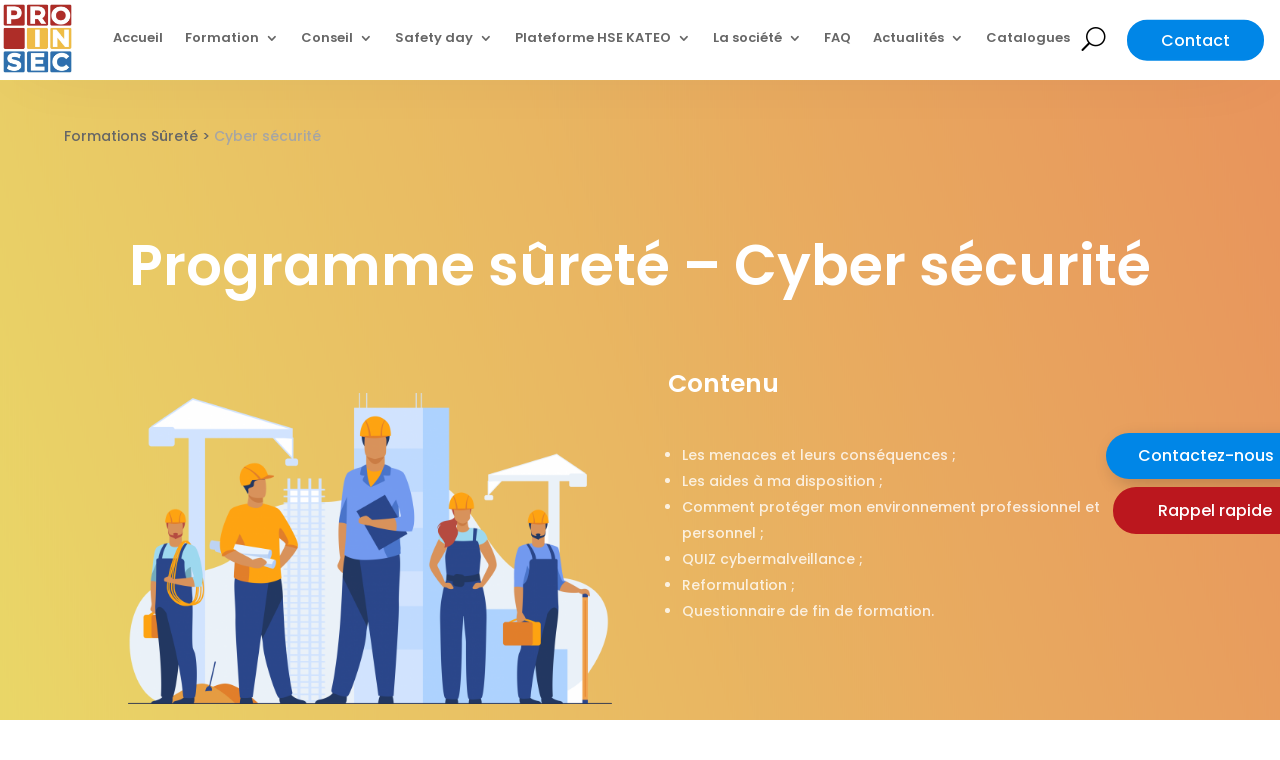

--- FILE ---
content_type: text/html; charset=utf-8
request_url: https://www.google.com/recaptcha/api2/anchor?ar=1&k=6LdnOc0kAAAAAIMPjtbFFQ_uBwH985xAox67uEOu&co=aHR0cHM6Ly93d3cucHJvaW5zZWMuY29tOjQ0Mw..&hl=en&v=PoyoqOPhxBO7pBk68S4YbpHZ&size=invisible&anchor-ms=20000&execute-ms=30000&cb=wv2gsk6nx9fc
body_size: 48919
content:
<!DOCTYPE HTML><html dir="ltr" lang="en"><head><meta http-equiv="Content-Type" content="text/html; charset=UTF-8">
<meta http-equiv="X-UA-Compatible" content="IE=edge">
<title>reCAPTCHA</title>
<style type="text/css">
/* cyrillic-ext */
@font-face {
  font-family: 'Roboto';
  font-style: normal;
  font-weight: 400;
  font-stretch: 100%;
  src: url(//fonts.gstatic.com/s/roboto/v48/KFO7CnqEu92Fr1ME7kSn66aGLdTylUAMa3GUBHMdazTgWw.woff2) format('woff2');
  unicode-range: U+0460-052F, U+1C80-1C8A, U+20B4, U+2DE0-2DFF, U+A640-A69F, U+FE2E-FE2F;
}
/* cyrillic */
@font-face {
  font-family: 'Roboto';
  font-style: normal;
  font-weight: 400;
  font-stretch: 100%;
  src: url(//fonts.gstatic.com/s/roboto/v48/KFO7CnqEu92Fr1ME7kSn66aGLdTylUAMa3iUBHMdazTgWw.woff2) format('woff2');
  unicode-range: U+0301, U+0400-045F, U+0490-0491, U+04B0-04B1, U+2116;
}
/* greek-ext */
@font-face {
  font-family: 'Roboto';
  font-style: normal;
  font-weight: 400;
  font-stretch: 100%;
  src: url(//fonts.gstatic.com/s/roboto/v48/KFO7CnqEu92Fr1ME7kSn66aGLdTylUAMa3CUBHMdazTgWw.woff2) format('woff2');
  unicode-range: U+1F00-1FFF;
}
/* greek */
@font-face {
  font-family: 'Roboto';
  font-style: normal;
  font-weight: 400;
  font-stretch: 100%;
  src: url(//fonts.gstatic.com/s/roboto/v48/KFO7CnqEu92Fr1ME7kSn66aGLdTylUAMa3-UBHMdazTgWw.woff2) format('woff2');
  unicode-range: U+0370-0377, U+037A-037F, U+0384-038A, U+038C, U+038E-03A1, U+03A3-03FF;
}
/* math */
@font-face {
  font-family: 'Roboto';
  font-style: normal;
  font-weight: 400;
  font-stretch: 100%;
  src: url(//fonts.gstatic.com/s/roboto/v48/KFO7CnqEu92Fr1ME7kSn66aGLdTylUAMawCUBHMdazTgWw.woff2) format('woff2');
  unicode-range: U+0302-0303, U+0305, U+0307-0308, U+0310, U+0312, U+0315, U+031A, U+0326-0327, U+032C, U+032F-0330, U+0332-0333, U+0338, U+033A, U+0346, U+034D, U+0391-03A1, U+03A3-03A9, U+03B1-03C9, U+03D1, U+03D5-03D6, U+03F0-03F1, U+03F4-03F5, U+2016-2017, U+2034-2038, U+203C, U+2040, U+2043, U+2047, U+2050, U+2057, U+205F, U+2070-2071, U+2074-208E, U+2090-209C, U+20D0-20DC, U+20E1, U+20E5-20EF, U+2100-2112, U+2114-2115, U+2117-2121, U+2123-214F, U+2190, U+2192, U+2194-21AE, U+21B0-21E5, U+21F1-21F2, U+21F4-2211, U+2213-2214, U+2216-22FF, U+2308-230B, U+2310, U+2319, U+231C-2321, U+2336-237A, U+237C, U+2395, U+239B-23B7, U+23D0, U+23DC-23E1, U+2474-2475, U+25AF, U+25B3, U+25B7, U+25BD, U+25C1, U+25CA, U+25CC, U+25FB, U+266D-266F, U+27C0-27FF, U+2900-2AFF, U+2B0E-2B11, U+2B30-2B4C, U+2BFE, U+3030, U+FF5B, U+FF5D, U+1D400-1D7FF, U+1EE00-1EEFF;
}
/* symbols */
@font-face {
  font-family: 'Roboto';
  font-style: normal;
  font-weight: 400;
  font-stretch: 100%;
  src: url(//fonts.gstatic.com/s/roboto/v48/KFO7CnqEu92Fr1ME7kSn66aGLdTylUAMaxKUBHMdazTgWw.woff2) format('woff2');
  unicode-range: U+0001-000C, U+000E-001F, U+007F-009F, U+20DD-20E0, U+20E2-20E4, U+2150-218F, U+2190, U+2192, U+2194-2199, U+21AF, U+21E6-21F0, U+21F3, U+2218-2219, U+2299, U+22C4-22C6, U+2300-243F, U+2440-244A, U+2460-24FF, U+25A0-27BF, U+2800-28FF, U+2921-2922, U+2981, U+29BF, U+29EB, U+2B00-2BFF, U+4DC0-4DFF, U+FFF9-FFFB, U+10140-1018E, U+10190-1019C, U+101A0, U+101D0-101FD, U+102E0-102FB, U+10E60-10E7E, U+1D2C0-1D2D3, U+1D2E0-1D37F, U+1F000-1F0FF, U+1F100-1F1AD, U+1F1E6-1F1FF, U+1F30D-1F30F, U+1F315, U+1F31C, U+1F31E, U+1F320-1F32C, U+1F336, U+1F378, U+1F37D, U+1F382, U+1F393-1F39F, U+1F3A7-1F3A8, U+1F3AC-1F3AF, U+1F3C2, U+1F3C4-1F3C6, U+1F3CA-1F3CE, U+1F3D4-1F3E0, U+1F3ED, U+1F3F1-1F3F3, U+1F3F5-1F3F7, U+1F408, U+1F415, U+1F41F, U+1F426, U+1F43F, U+1F441-1F442, U+1F444, U+1F446-1F449, U+1F44C-1F44E, U+1F453, U+1F46A, U+1F47D, U+1F4A3, U+1F4B0, U+1F4B3, U+1F4B9, U+1F4BB, U+1F4BF, U+1F4C8-1F4CB, U+1F4D6, U+1F4DA, U+1F4DF, U+1F4E3-1F4E6, U+1F4EA-1F4ED, U+1F4F7, U+1F4F9-1F4FB, U+1F4FD-1F4FE, U+1F503, U+1F507-1F50B, U+1F50D, U+1F512-1F513, U+1F53E-1F54A, U+1F54F-1F5FA, U+1F610, U+1F650-1F67F, U+1F687, U+1F68D, U+1F691, U+1F694, U+1F698, U+1F6AD, U+1F6B2, U+1F6B9-1F6BA, U+1F6BC, U+1F6C6-1F6CF, U+1F6D3-1F6D7, U+1F6E0-1F6EA, U+1F6F0-1F6F3, U+1F6F7-1F6FC, U+1F700-1F7FF, U+1F800-1F80B, U+1F810-1F847, U+1F850-1F859, U+1F860-1F887, U+1F890-1F8AD, U+1F8B0-1F8BB, U+1F8C0-1F8C1, U+1F900-1F90B, U+1F93B, U+1F946, U+1F984, U+1F996, U+1F9E9, U+1FA00-1FA6F, U+1FA70-1FA7C, U+1FA80-1FA89, U+1FA8F-1FAC6, U+1FACE-1FADC, U+1FADF-1FAE9, U+1FAF0-1FAF8, U+1FB00-1FBFF;
}
/* vietnamese */
@font-face {
  font-family: 'Roboto';
  font-style: normal;
  font-weight: 400;
  font-stretch: 100%;
  src: url(//fonts.gstatic.com/s/roboto/v48/KFO7CnqEu92Fr1ME7kSn66aGLdTylUAMa3OUBHMdazTgWw.woff2) format('woff2');
  unicode-range: U+0102-0103, U+0110-0111, U+0128-0129, U+0168-0169, U+01A0-01A1, U+01AF-01B0, U+0300-0301, U+0303-0304, U+0308-0309, U+0323, U+0329, U+1EA0-1EF9, U+20AB;
}
/* latin-ext */
@font-face {
  font-family: 'Roboto';
  font-style: normal;
  font-weight: 400;
  font-stretch: 100%;
  src: url(//fonts.gstatic.com/s/roboto/v48/KFO7CnqEu92Fr1ME7kSn66aGLdTylUAMa3KUBHMdazTgWw.woff2) format('woff2');
  unicode-range: U+0100-02BA, U+02BD-02C5, U+02C7-02CC, U+02CE-02D7, U+02DD-02FF, U+0304, U+0308, U+0329, U+1D00-1DBF, U+1E00-1E9F, U+1EF2-1EFF, U+2020, U+20A0-20AB, U+20AD-20C0, U+2113, U+2C60-2C7F, U+A720-A7FF;
}
/* latin */
@font-face {
  font-family: 'Roboto';
  font-style: normal;
  font-weight: 400;
  font-stretch: 100%;
  src: url(//fonts.gstatic.com/s/roboto/v48/KFO7CnqEu92Fr1ME7kSn66aGLdTylUAMa3yUBHMdazQ.woff2) format('woff2');
  unicode-range: U+0000-00FF, U+0131, U+0152-0153, U+02BB-02BC, U+02C6, U+02DA, U+02DC, U+0304, U+0308, U+0329, U+2000-206F, U+20AC, U+2122, U+2191, U+2193, U+2212, U+2215, U+FEFF, U+FFFD;
}
/* cyrillic-ext */
@font-face {
  font-family: 'Roboto';
  font-style: normal;
  font-weight: 500;
  font-stretch: 100%;
  src: url(//fonts.gstatic.com/s/roboto/v48/KFO7CnqEu92Fr1ME7kSn66aGLdTylUAMa3GUBHMdazTgWw.woff2) format('woff2');
  unicode-range: U+0460-052F, U+1C80-1C8A, U+20B4, U+2DE0-2DFF, U+A640-A69F, U+FE2E-FE2F;
}
/* cyrillic */
@font-face {
  font-family: 'Roboto';
  font-style: normal;
  font-weight: 500;
  font-stretch: 100%;
  src: url(//fonts.gstatic.com/s/roboto/v48/KFO7CnqEu92Fr1ME7kSn66aGLdTylUAMa3iUBHMdazTgWw.woff2) format('woff2');
  unicode-range: U+0301, U+0400-045F, U+0490-0491, U+04B0-04B1, U+2116;
}
/* greek-ext */
@font-face {
  font-family: 'Roboto';
  font-style: normal;
  font-weight: 500;
  font-stretch: 100%;
  src: url(//fonts.gstatic.com/s/roboto/v48/KFO7CnqEu92Fr1ME7kSn66aGLdTylUAMa3CUBHMdazTgWw.woff2) format('woff2');
  unicode-range: U+1F00-1FFF;
}
/* greek */
@font-face {
  font-family: 'Roboto';
  font-style: normal;
  font-weight: 500;
  font-stretch: 100%;
  src: url(//fonts.gstatic.com/s/roboto/v48/KFO7CnqEu92Fr1ME7kSn66aGLdTylUAMa3-UBHMdazTgWw.woff2) format('woff2');
  unicode-range: U+0370-0377, U+037A-037F, U+0384-038A, U+038C, U+038E-03A1, U+03A3-03FF;
}
/* math */
@font-face {
  font-family: 'Roboto';
  font-style: normal;
  font-weight: 500;
  font-stretch: 100%;
  src: url(//fonts.gstatic.com/s/roboto/v48/KFO7CnqEu92Fr1ME7kSn66aGLdTylUAMawCUBHMdazTgWw.woff2) format('woff2');
  unicode-range: U+0302-0303, U+0305, U+0307-0308, U+0310, U+0312, U+0315, U+031A, U+0326-0327, U+032C, U+032F-0330, U+0332-0333, U+0338, U+033A, U+0346, U+034D, U+0391-03A1, U+03A3-03A9, U+03B1-03C9, U+03D1, U+03D5-03D6, U+03F0-03F1, U+03F4-03F5, U+2016-2017, U+2034-2038, U+203C, U+2040, U+2043, U+2047, U+2050, U+2057, U+205F, U+2070-2071, U+2074-208E, U+2090-209C, U+20D0-20DC, U+20E1, U+20E5-20EF, U+2100-2112, U+2114-2115, U+2117-2121, U+2123-214F, U+2190, U+2192, U+2194-21AE, U+21B0-21E5, U+21F1-21F2, U+21F4-2211, U+2213-2214, U+2216-22FF, U+2308-230B, U+2310, U+2319, U+231C-2321, U+2336-237A, U+237C, U+2395, U+239B-23B7, U+23D0, U+23DC-23E1, U+2474-2475, U+25AF, U+25B3, U+25B7, U+25BD, U+25C1, U+25CA, U+25CC, U+25FB, U+266D-266F, U+27C0-27FF, U+2900-2AFF, U+2B0E-2B11, U+2B30-2B4C, U+2BFE, U+3030, U+FF5B, U+FF5D, U+1D400-1D7FF, U+1EE00-1EEFF;
}
/* symbols */
@font-face {
  font-family: 'Roboto';
  font-style: normal;
  font-weight: 500;
  font-stretch: 100%;
  src: url(//fonts.gstatic.com/s/roboto/v48/KFO7CnqEu92Fr1ME7kSn66aGLdTylUAMaxKUBHMdazTgWw.woff2) format('woff2');
  unicode-range: U+0001-000C, U+000E-001F, U+007F-009F, U+20DD-20E0, U+20E2-20E4, U+2150-218F, U+2190, U+2192, U+2194-2199, U+21AF, U+21E6-21F0, U+21F3, U+2218-2219, U+2299, U+22C4-22C6, U+2300-243F, U+2440-244A, U+2460-24FF, U+25A0-27BF, U+2800-28FF, U+2921-2922, U+2981, U+29BF, U+29EB, U+2B00-2BFF, U+4DC0-4DFF, U+FFF9-FFFB, U+10140-1018E, U+10190-1019C, U+101A0, U+101D0-101FD, U+102E0-102FB, U+10E60-10E7E, U+1D2C0-1D2D3, U+1D2E0-1D37F, U+1F000-1F0FF, U+1F100-1F1AD, U+1F1E6-1F1FF, U+1F30D-1F30F, U+1F315, U+1F31C, U+1F31E, U+1F320-1F32C, U+1F336, U+1F378, U+1F37D, U+1F382, U+1F393-1F39F, U+1F3A7-1F3A8, U+1F3AC-1F3AF, U+1F3C2, U+1F3C4-1F3C6, U+1F3CA-1F3CE, U+1F3D4-1F3E0, U+1F3ED, U+1F3F1-1F3F3, U+1F3F5-1F3F7, U+1F408, U+1F415, U+1F41F, U+1F426, U+1F43F, U+1F441-1F442, U+1F444, U+1F446-1F449, U+1F44C-1F44E, U+1F453, U+1F46A, U+1F47D, U+1F4A3, U+1F4B0, U+1F4B3, U+1F4B9, U+1F4BB, U+1F4BF, U+1F4C8-1F4CB, U+1F4D6, U+1F4DA, U+1F4DF, U+1F4E3-1F4E6, U+1F4EA-1F4ED, U+1F4F7, U+1F4F9-1F4FB, U+1F4FD-1F4FE, U+1F503, U+1F507-1F50B, U+1F50D, U+1F512-1F513, U+1F53E-1F54A, U+1F54F-1F5FA, U+1F610, U+1F650-1F67F, U+1F687, U+1F68D, U+1F691, U+1F694, U+1F698, U+1F6AD, U+1F6B2, U+1F6B9-1F6BA, U+1F6BC, U+1F6C6-1F6CF, U+1F6D3-1F6D7, U+1F6E0-1F6EA, U+1F6F0-1F6F3, U+1F6F7-1F6FC, U+1F700-1F7FF, U+1F800-1F80B, U+1F810-1F847, U+1F850-1F859, U+1F860-1F887, U+1F890-1F8AD, U+1F8B0-1F8BB, U+1F8C0-1F8C1, U+1F900-1F90B, U+1F93B, U+1F946, U+1F984, U+1F996, U+1F9E9, U+1FA00-1FA6F, U+1FA70-1FA7C, U+1FA80-1FA89, U+1FA8F-1FAC6, U+1FACE-1FADC, U+1FADF-1FAE9, U+1FAF0-1FAF8, U+1FB00-1FBFF;
}
/* vietnamese */
@font-face {
  font-family: 'Roboto';
  font-style: normal;
  font-weight: 500;
  font-stretch: 100%;
  src: url(//fonts.gstatic.com/s/roboto/v48/KFO7CnqEu92Fr1ME7kSn66aGLdTylUAMa3OUBHMdazTgWw.woff2) format('woff2');
  unicode-range: U+0102-0103, U+0110-0111, U+0128-0129, U+0168-0169, U+01A0-01A1, U+01AF-01B0, U+0300-0301, U+0303-0304, U+0308-0309, U+0323, U+0329, U+1EA0-1EF9, U+20AB;
}
/* latin-ext */
@font-face {
  font-family: 'Roboto';
  font-style: normal;
  font-weight: 500;
  font-stretch: 100%;
  src: url(//fonts.gstatic.com/s/roboto/v48/KFO7CnqEu92Fr1ME7kSn66aGLdTylUAMa3KUBHMdazTgWw.woff2) format('woff2');
  unicode-range: U+0100-02BA, U+02BD-02C5, U+02C7-02CC, U+02CE-02D7, U+02DD-02FF, U+0304, U+0308, U+0329, U+1D00-1DBF, U+1E00-1E9F, U+1EF2-1EFF, U+2020, U+20A0-20AB, U+20AD-20C0, U+2113, U+2C60-2C7F, U+A720-A7FF;
}
/* latin */
@font-face {
  font-family: 'Roboto';
  font-style: normal;
  font-weight: 500;
  font-stretch: 100%;
  src: url(//fonts.gstatic.com/s/roboto/v48/KFO7CnqEu92Fr1ME7kSn66aGLdTylUAMa3yUBHMdazQ.woff2) format('woff2');
  unicode-range: U+0000-00FF, U+0131, U+0152-0153, U+02BB-02BC, U+02C6, U+02DA, U+02DC, U+0304, U+0308, U+0329, U+2000-206F, U+20AC, U+2122, U+2191, U+2193, U+2212, U+2215, U+FEFF, U+FFFD;
}
/* cyrillic-ext */
@font-face {
  font-family: 'Roboto';
  font-style: normal;
  font-weight: 900;
  font-stretch: 100%;
  src: url(//fonts.gstatic.com/s/roboto/v48/KFO7CnqEu92Fr1ME7kSn66aGLdTylUAMa3GUBHMdazTgWw.woff2) format('woff2');
  unicode-range: U+0460-052F, U+1C80-1C8A, U+20B4, U+2DE0-2DFF, U+A640-A69F, U+FE2E-FE2F;
}
/* cyrillic */
@font-face {
  font-family: 'Roboto';
  font-style: normal;
  font-weight: 900;
  font-stretch: 100%;
  src: url(//fonts.gstatic.com/s/roboto/v48/KFO7CnqEu92Fr1ME7kSn66aGLdTylUAMa3iUBHMdazTgWw.woff2) format('woff2');
  unicode-range: U+0301, U+0400-045F, U+0490-0491, U+04B0-04B1, U+2116;
}
/* greek-ext */
@font-face {
  font-family: 'Roboto';
  font-style: normal;
  font-weight: 900;
  font-stretch: 100%;
  src: url(//fonts.gstatic.com/s/roboto/v48/KFO7CnqEu92Fr1ME7kSn66aGLdTylUAMa3CUBHMdazTgWw.woff2) format('woff2');
  unicode-range: U+1F00-1FFF;
}
/* greek */
@font-face {
  font-family: 'Roboto';
  font-style: normal;
  font-weight: 900;
  font-stretch: 100%;
  src: url(//fonts.gstatic.com/s/roboto/v48/KFO7CnqEu92Fr1ME7kSn66aGLdTylUAMa3-UBHMdazTgWw.woff2) format('woff2');
  unicode-range: U+0370-0377, U+037A-037F, U+0384-038A, U+038C, U+038E-03A1, U+03A3-03FF;
}
/* math */
@font-face {
  font-family: 'Roboto';
  font-style: normal;
  font-weight: 900;
  font-stretch: 100%;
  src: url(//fonts.gstatic.com/s/roboto/v48/KFO7CnqEu92Fr1ME7kSn66aGLdTylUAMawCUBHMdazTgWw.woff2) format('woff2');
  unicode-range: U+0302-0303, U+0305, U+0307-0308, U+0310, U+0312, U+0315, U+031A, U+0326-0327, U+032C, U+032F-0330, U+0332-0333, U+0338, U+033A, U+0346, U+034D, U+0391-03A1, U+03A3-03A9, U+03B1-03C9, U+03D1, U+03D5-03D6, U+03F0-03F1, U+03F4-03F5, U+2016-2017, U+2034-2038, U+203C, U+2040, U+2043, U+2047, U+2050, U+2057, U+205F, U+2070-2071, U+2074-208E, U+2090-209C, U+20D0-20DC, U+20E1, U+20E5-20EF, U+2100-2112, U+2114-2115, U+2117-2121, U+2123-214F, U+2190, U+2192, U+2194-21AE, U+21B0-21E5, U+21F1-21F2, U+21F4-2211, U+2213-2214, U+2216-22FF, U+2308-230B, U+2310, U+2319, U+231C-2321, U+2336-237A, U+237C, U+2395, U+239B-23B7, U+23D0, U+23DC-23E1, U+2474-2475, U+25AF, U+25B3, U+25B7, U+25BD, U+25C1, U+25CA, U+25CC, U+25FB, U+266D-266F, U+27C0-27FF, U+2900-2AFF, U+2B0E-2B11, U+2B30-2B4C, U+2BFE, U+3030, U+FF5B, U+FF5D, U+1D400-1D7FF, U+1EE00-1EEFF;
}
/* symbols */
@font-face {
  font-family: 'Roboto';
  font-style: normal;
  font-weight: 900;
  font-stretch: 100%;
  src: url(//fonts.gstatic.com/s/roboto/v48/KFO7CnqEu92Fr1ME7kSn66aGLdTylUAMaxKUBHMdazTgWw.woff2) format('woff2');
  unicode-range: U+0001-000C, U+000E-001F, U+007F-009F, U+20DD-20E0, U+20E2-20E4, U+2150-218F, U+2190, U+2192, U+2194-2199, U+21AF, U+21E6-21F0, U+21F3, U+2218-2219, U+2299, U+22C4-22C6, U+2300-243F, U+2440-244A, U+2460-24FF, U+25A0-27BF, U+2800-28FF, U+2921-2922, U+2981, U+29BF, U+29EB, U+2B00-2BFF, U+4DC0-4DFF, U+FFF9-FFFB, U+10140-1018E, U+10190-1019C, U+101A0, U+101D0-101FD, U+102E0-102FB, U+10E60-10E7E, U+1D2C0-1D2D3, U+1D2E0-1D37F, U+1F000-1F0FF, U+1F100-1F1AD, U+1F1E6-1F1FF, U+1F30D-1F30F, U+1F315, U+1F31C, U+1F31E, U+1F320-1F32C, U+1F336, U+1F378, U+1F37D, U+1F382, U+1F393-1F39F, U+1F3A7-1F3A8, U+1F3AC-1F3AF, U+1F3C2, U+1F3C4-1F3C6, U+1F3CA-1F3CE, U+1F3D4-1F3E0, U+1F3ED, U+1F3F1-1F3F3, U+1F3F5-1F3F7, U+1F408, U+1F415, U+1F41F, U+1F426, U+1F43F, U+1F441-1F442, U+1F444, U+1F446-1F449, U+1F44C-1F44E, U+1F453, U+1F46A, U+1F47D, U+1F4A3, U+1F4B0, U+1F4B3, U+1F4B9, U+1F4BB, U+1F4BF, U+1F4C8-1F4CB, U+1F4D6, U+1F4DA, U+1F4DF, U+1F4E3-1F4E6, U+1F4EA-1F4ED, U+1F4F7, U+1F4F9-1F4FB, U+1F4FD-1F4FE, U+1F503, U+1F507-1F50B, U+1F50D, U+1F512-1F513, U+1F53E-1F54A, U+1F54F-1F5FA, U+1F610, U+1F650-1F67F, U+1F687, U+1F68D, U+1F691, U+1F694, U+1F698, U+1F6AD, U+1F6B2, U+1F6B9-1F6BA, U+1F6BC, U+1F6C6-1F6CF, U+1F6D3-1F6D7, U+1F6E0-1F6EA, U+1F6F0-1F6F3, U+1F6F7-1F6FC, U+1F700-1F7FF, U+1F800-1F80B, U+1F810-1F847, U+1F850-1F859, U+1F860-1F887, U+1F890-1F8AD, U+1F8B0-1F8BB, U+1F8C0-1F8C1, U+1F900-1F90B, U+1F93B, U+1F946, U+1F984, U+1F996, U+1F9E9, U+1FA00-1FA6F, U+1FA70-1FA7C, U+1FA80-1FA89, U+1FA8F-1FAC6, U+1FACE-1FADC, U+1FADF-1FAE9, U+1FAF0-1FAF8, U+1FB00-1FBFF;
}
/* vietnamese */
@font-face {
  font-family: 'Roboto';
  font-style: normal;
  font-weight: 900;
  font-stretch: 100%;
  src: url(//fonts.gstatic.com/s/roboto/v48/KFO7CnqEu92Fr1ME7kSn66aGLdTylUAMa3OUBHMdazTgWw.woff2) format('woff2');
  unicode-range: U+0102-0103, U+0110-0111, U+0128-0129, U+0168-0169, U+01A0-01A1, U+01AF-01B0, U+0300-0301, U+0303-0304, U+0308-0309, U+0323, U+0329, U+1EA0-1EF9, U+20AB;
}
/* latin-ext */
@font-face {
  font-family: 'Roboto';
  font-style: normal;
  font-weight: 900;
  font-stretch: 100%;
  src: url(//fonts.gstatic.com/s/roboto/v48/KFO7CnqEu92Fr1ME7kSn66aGLdTylUAMa3KUBHMdazTgWw.woff2) format('woff2');
  unicode-range: U+0100-02BA, U+02BD-02C5, U+02C7-02CC, U+02CE-02D7, U+02DD-02FF, U+0304, U+0308, U+0329, U+1D00-1DBF, U+1E00-1E9F, U+1EF2-1EFF, U+2020, U+20A0-20AB, U+20AD-20C0, U+2113, U+2C60-2C7F, U+A720-A7FF;
}
/* latin */
@font-face {
  font-family: 'Roboto';
  font-style: normal;
  font-weight: 900;
  font-stretch: 100%;
  src: url(//fonts.gstatic.com/s/roboto/v48/KFO7CnqEu92Fr1ME7kSn66aGLdTylUAMa3yUBHMdazQ.woff2) format('woff2');
  unicode-range: U+0000-00FF, U+0131, U+0152-0153, U+02BB-02BC, U+02C6, U+02DA, U+02DC, U+0304, U+0308, U+0329, U+2000-206F, U+20AC, U+2122, U+2191, U+2193, U+2212, U+2215, U+FEFF, U+FFFD;
}

</style>
<link rel="stylesheet" type="text/css" href="https://www.gstatic.com/recaptcha/releases/PoyoqOPhxBO7pBk68S4YbpHZ/styles__ltr.css">
<script nonce="6vm4NVtwtFFcRAfxr8n2Yg" type="text/javascript">window['__recaptcha_api'] = 'https://www.google.com/recaptcha/api2/';</script>
<script type="text/javascript" src="https://www.gstatic.com/recaptcha/releases/PoyoqOPhxBO7pBk68S4YbpHZ/recaptcha__en.js" nonce="6vm4NVtwtFFcRAfxr8n2Yg">
      
    </script></head>
<body><div id="rc-anchor-alert" class="rc-anchor-alert"></div>
<input type="hidden" id="recaptcha-token" value="[base64]">
<script type="text/javascript" nonce="6vm4NVtwtFFcRAfxr8n2Yg">
      recaptcha.anchor.Main.init("[\x22ainput\x22,[\x22bgdata\x22,\x22\x22,\[base64]/[base64]/MjU1Ong/[base64]/[base64]/[base64]/[base64]/[base64]/[base64]/[base64]/[base64]/[base64]/[base64]/[base64]/[base64]/[base64]/[base64]/[base64]\\u003d\x22,\[base64]\\u003d\\u003d\x22,\x22w7TDvsOEwpxJAhQ3wqvDtMOBQ2vDjcOZSMOPwpU0UMOPeVNZQzbDm8K7bsKewqfCkMOyWm/CgRjDr2nCpw1YX8OAOsOrwozDj8OKwoVewqpyXHhuCsOEwo0RMsObSwPCv8KUbkLDsx0HVGtkNVzCmMK0wpQvNjbCicKCTETDjg/ClMK0w4N1DsOBwq7Ck8KCbsONFWfDo8KMwpMFwqnCicKdw6vDgELCknITw5kFwogXw5XCi8K4wr3DocOJbcK1LsO8w4t0wqTDvsKiwpVOw6zCrSVeMsK/FcOaZWfCp8KmH1jClMO0w4cZw5Jnw4MLJ8OTZMKww4kKw5vCt3HDisKnwqrCiMO1Gwwww5IAZ8KrasKffcKUdMOqQSfCtxM4wpnDjMOJwpHCnlZoRsKDTUgFSMOVw65CwpxmO3nDhRRTw5l1w5PCmsKuw50WA8O3wqHCl8O/EVvCocKvw40Cw5xew6cOIMKkw45Xw4N/ASnDux7CvcKvw6Utw78ow53Cj8KpH8KbXz/DksOCFsOOGXrCmsKFNBDDtm9OfRPDnTvDu1kke8OFGcKJwrPDssK0b8K0wro7w4kQUmEdwqEhw5DCmMORYsKLw604wrY9AMKNwqXCjcOOwqcSHcK9w55mwp3Cn2jCtsO5w4jCocK/[base64]/wq7DonTClyxwK0nClsK6GMO8BWTDiE3DtjMXw6HCh0RPE8KAwpdoaCzDlsOKwq/DjcOAw47CkMOqW8OnAsKgX8OZQMOSwrpXfsKyezoswq/DkH/[base64]/[base64]/CnsOUw4B3ccK7BABow6dScMOYwrFmw5nCjgcJeMO2w4BdWsO/w6Azc1VPw7BFwqkywo7DucKew5fDm112w6AQw4nClxoXF8OIwrR+asKDCn7DqRvDhnw6QsOae3LCkydrHcKWesKfw67CrjLDuFEswpMzwr9/[base64]/DocOxHANeI0/ChFnCvWTCpU87EsO8RMKjQlTCqHTDlxzDg2bCi8OXUMOfworCm8OTwrBqHGPDiMKYLMKxwozCocKfK8KlRwpuYULDm8O1EMOXInAqw5RTwqvDsCgewpbDhsK8wpEHw4AIeloqJixxwp9lwo/CkCYFS8KLwqnCuwpZKhjDphFNKsOVbsKKeSvDjMKFw4MON8KjGANlwrIVw7HDlcO8GxnDqm3Du8KhMEosw5LCosKvw5vCtcOgwpPCjFMXwpnCvjHCqsOiMX50Yykmwp3Cv8OSw6TCvcKaw7czeShtd24swqXCuWDDhHDCnsOew7vDlsKPT17DoUfCs8Oiw7/DocKLwrQPFRLCqBo5CxbCicOZIDnCk27CicO3wqPCnmIZTxpDw4zDhXnCkD5ZE35cw6LDnDxNczhcOMKNSMONLjjDvMKvbsOew4UCTWtkwpnChcOVDcKqLBwlIsOtw73ClTvCnVoXwqnDs8OuwqvClMOmw4jCqMKvwosww7/CvsK/G8KOwqLCkSpawocLXVDCosK8w47DucKvKsO7TmHDkMOBVzbDmErDiMKMw4gNI8KmwoHDgl7CkcKteyd2MMKsQcOcwoHDlsO4wpk4wrrDnm4yw7/DgMKkw5p/P8O+eMKiannCtcOTIMKrwok8G3kRX8K/[base64]/DkcOqBcK0RDlcTTQYIMOEUjXDl8OUw4ogHVwfwofCuGhhwqXDpsO1SiYyTQJQw6pgwozCv8O7w6XCsiDDpMOEB8OGwpTDjyLDj3vCtgNHM8OuXirDgcK3b8Oew5dOwrnCi2bClsKVwoQiw5g4wqLDhUx3U8KaNm8mw7B2w7YQwo/CmiUGTsKlw4JjwrLDtcO5w7bDkwMrFTHDpcKqwphmw4XDlDdBdsKlAMOHw7VTw7c+TSHDi8OEwpDDhRBGw53CnGVzw43Dp1IqwoTDh14TwrF2MXbCnUvDh8KSwq7CvMOHwq1fwoHDmsKId2rCpsOVeMOmwoVYwocuw5zDjSYIwrgPwpnDszERw5/Dv8Oswr9aRTzDrm0Ow47Crx3DkmfCq8OoH8KAU8KKwpLCvMKcwrjClcKbEsKSwrzDn8KKw4FXw5RZQAIFUEMkRcOWdBvDvMOlVsO5w5FcLTR1w4lyO8O4FcK5esOtw4cQwqNsFMOCwp5+MMKuw7Y/w41Fe8K2RsOIKcOCOHh6wpTCu1rDgcOFwpXDv8KqCMKgUFVPCQw7T1Z/[base64]/[base64]/[base64]/DscOjw5rDpHDCkyQVSDHDrX1iWRt3J8OBX8ODw4ATwoUgw6XDlQhZwrk4wojDoirChsKRwrTDmcOoCMOlw4Rwwq0mG0x8O8Onw5pDw6jDhcOpw63CrW7DiMKkCDZeZMKjBCRmYQgmdx/CrjgSw7PClGkTG8K3EsOSw6DCrmDCpWAewrMzU8ODAylWwpZGAkTDusKDw4h0wpRbJmrCsUFVVMKZw7Q/CsOBDBHCqcKAwozCtz/Ds8OEw4Rww59YA8O/c8KDw6LDjcKfXD7CqcOQw7fCqcOCaCfCr1zDtipdw6JlwonCgsOyR0TDixXClcOvMCXCqsO4wqZ7KMOFw7ggw6kFNQ5lTsONMD/Cp8Kiw4BcworDu8K4w4IkXzXCmRzClS5cw4MhwrAmPDc1w7xVJDvCgCVWw5TDs8KTTiZnwo1lwpQ7wpTDri7DmDjCicOlwqnDuMK5JylrdsK8wrvDoXXDvXUSesOiFcOrwopWJMOlw4DCicKnwpzDt8OjPjZGLTPDuFfClsOSwrPDljgew5/[base64]/wpDDmyTCnsKQwop9wrPCvALClcOeMjkGYF/Do8OvTysRwqrCvybDhsKfw5x2PwE5wq4IdsKHXMOKw4UwwqsCPsK2w5fCs8OoGMKvwr5yKRXDu28fIMKbe0DDon8hwq7CpWwTwqdkPsKQV1XCpiLDj8O0bG3Dn3Umw4MKBsKTIcKIWg4NZ1TCh0/Cn8KqTn/Cn0jDpWZoccKFw5w6w6fCjsKPCgJYBmAzCMO8w5zDnMOZwobDtHhJw5NCbXvCu8OmL0TCmsKywrUac8Oxwo7DkkM7RcKGBk7DvSjCmcKrWwtPwqZgaUPDjC4ywrzCvgDChmBbw6d/w6/DpkADEcOXQsK2wpAvwqcXwo86woTDlcKPwo3Csz7Dk8OrXwnDtsOUGsKTdFHDjT82wpkuB8KOwqTCsMKyw7Qhwq1qwokJbxvDhELChCUjw4HCmsOPQcKmDEUxwrYKw6fCtcKrw7HCncO7w7nCmcKdwqlMw6YEETURwrYGecOpw6vCqhdrKk8EbcKYw6vDosOVHmvDjm/DkDZbHMKNw43DksKjwpDCplgPwobCq8ObQ8O3wrJFCQ7CmcOFcyUZw7/Dgk/Dpxp1woZgIWAYS2rDukvDmMKSLCfCjcKkw5tfPMOdw7/Dt8OWw6TCrMKHwo/CimrCpH/DuMOHfETCrcOgXwfDmsO1w7zCqn/DrcOWH2fClsOJfcKGwqjChQjDlipyw5kndETCssOLEcKgXsKgZcO5DcO4wokyAWjDtC/Dq8K8MMKyw5jDlCTCkkY6w6nCvMKPwrrCk8KhYSHCo8Obwr4UOjbDnsOtDFJCcl3DoMKCQi0YN8KZCsKcMcKdw4PCqMOTWsOCfcOUwoErV0vDpMOKwpDCj8OHw6gKwpjCjQFEOMOqAg7CgMOzfyJNw5VrwpdRR8KZw6w9w6FwwrzCjl7DvMK6Q8KKwqdHwrx/w4/[base64]/[base64]/CsRbDk8OuS2c/w4Euw5kaw7xfH0YNwo1Mw4bDlkVuHcODSMKfwp9JXWc/HWbCnAA7wrzDi3vCkcKDQhrDp8OMN8K7w7HDkMObG8OeMcKQGDvCtMO0KgRow78Pe8K4HMOfworDnjs/EQnCkEwuw5NUw45aeCQdIcKyQcOcwpoIw6oBw4d6TMOUwq44w7UxWMKFV8OAwpJyw5bDp8OmByUVEC3CocKMwpTDgMO1wpXDk8Kfwr9JHVjDnMOaf8OWw7zCnBVuYsKLw4VgP2XCkMOawpHDhCnDgcKobjDDsSrCujdmXMOSAD/DssOGw5EswqTDihwMDHI0J8Ocw4BMfcO1wqwuRlfDp8K2ehDClsOMwpcMw4XDr8Kkw7VKRA0pw6zCmQNRw5RgQickwpzDhcKDw4fDs8Kywqgrw4HChSsewqTDj8KUFsOzw6Nuc8OnDx/[base64]/DuFjDiiDDscO1wqlGwrrCowJLwpXCgwLDsMKEw4fDkkwnw4Qlw6BJw73DkkXDh2fDkVnDiMKGKxXDjMKcwqzDrnMFwrkCBsKvwrZ/IMKoWsO/w6/CsMO9NzPDjsKiw4Bqw5Ixw4DCgA5Ve3XDlcOWw6rCvA9qYcO0wqHCq8KqXTfDgMOJw7xrUsOvw7pTNcKww5EJGsKxEz/CoMKoKMOlO07CpUd4wrg3YVzCn8K8wqPDpcOawrrDi8OjRFwRwpPCjMKVw5kaF2LDhMOsOkXDusO6UVTDkcObwocRYsO+MsKSwrEQGnfDlMKswrDDsCHCpsOBw5/[base64]/CjsKrwrbCrMOaJHfDqy/DlMK8wqrCkhRJw7rDq8KRGcK1RMOywpzDqEFMwqzDoiPCqsOPwobCscKVD8O4Ejo0wo/CgnoLwrYLwq4VaFJuLyDDksOEw7dXbywIw4PCrl/CiTbDpU5lKHVfbj5Uwo43w6vCqMOew57CocKfWsKmw6ohwqBcw6M1w6nDpMO/wr7DhMOgLsKZKAgBcUsJWcOaw7Qcw6Qwwrt5wpvCt2B5alZ/QcK+KsK1elPDm8OYUCRYwpDCp8OVwoLClHbDvUfDlcOtwrPCmMOLw5V1wrHCisOLwpDCnil3OsKywrjDsMK9w7IBfcOrw7fCiMOcwpAPJcOPPRLCoXc8woLDpMKCEkXDnn59w4BgJwZeezvCksOCUz1Tw5JowoAEaT1db1Q6w5/DtcKBwr93woM0IncZfMKiPzR1PcK1w4HDkcKmQ8OtdMOOw5TCpsKJO8OLO8O7w5NIw6kYwo/Dm8KLw7gzw41Xw4bDmcKMK8KHbMK3Yh3ClsK9w60XCn/CsMOsLnbCsGfCtTHDu0g1LBTCiyTCnlkMBhV8WcOEM8Onw613ITTCog5dFcKSfjYewoM6w6vDqMKAC8Kmwq/ChsKRwqBlw4hnZsKELXvCrsKfX8ORwofDhzHCssKmwrYGNcOZLBjCtMKrGF52NcOGw4TDnF/DpsOCJx1/wqfDjDXCl8O8wpHCuMOXZzbCk8KmwofCo3XDpHkCw7/DgsKqwqUmwo8bwrLCp8O/wo7DvUHChsKuwqTDi25VwqViwrsJw7fDscOQfsK7wowsPsO8DMKsVg7Dn8OOwoAMwqTDlzHDmWlhVCPCuCMnwqTDghI9YgnCninCucOVdcKWwp8NeyHDmMKtLXcFw7XCrMO0w53Dp8OnRMOTw4JJPl7DqsObSHdhw6/Dm2zCo8KFw57Dm1TDl1fClcKRSm5cJsK0w6cODlPDsMKkwq85EX3CtcOtVcKAGlwLMsKxfhJiDcK/TcKuJF0yasONw7vDosKhScKtMDhYw4vDnRtWw5zChTHCgMK7w4YwUlvCgsKOHMKaCMO7N8K0DQUSw5guw5PDqC/DuMKbTUbClMKzw5PChcKOG8O9P2gzScK9w57DmV0Yek8Lwp7DqcOlPMKUKVt8WcKswofDksK6w4Jzw47DtcKzMzHDkmRGeTMPUcOiw4hfwqnDjlTCt8KIJMO5VMO4QxJRwrpeMwRVW1lzwrsww5TDvMKLCcKkwqjDpW/CiMOWKsOzw5l3w58Zw6gKalh8SF3DpTtCZcKrw6ANNm/DkcOtfRt2w4J8QcOrEcOqdTUZw649NcO9w4jCh8KUaBHClcOyDXI9w7xzdgtldsKOwoTCg0xyEsOTwqzCs8Kbwq3DqwXCl8O8w7LDisOVIsO/[base64]/Cr8K+FU/[base64]/RS7CuMOcTsOnMVF9RwtYWB0ZwrHDjhx/[base64]/DpT0Twq3DoE9eeMOiwqBXISvDgHlxw6LDl8OOwrUOwrFQwqXDpsO+wqdSF2DCnidKwpVHw6XCrMOkVsK2w5fDmcKuVRFww5gDRMKgG0jDmGlyL0jCtMKgdkzDssK9w6TDqzBZwp7CicOqwpAjw6HCnMO6w6LCrcKkHMK0WWhuUMOgwo5WdVDCkcK+wo/CqVbCu8OPw6jCucOUUU5jdjXCrjrCg8KgKyjDjh7DggjDtMOqw69nwp82w4HCucK0w5zCqsKyeibDnMKNw51/LCEswqMMYsOmOsKpfsObwooLwpLChMOww7hTCMO4wp3DjX4qwp3Dr8OCB8KnwqQtRcOKZ8KOGMOZSsOSw6TDjHbCtcKSMMKlBEfCklHChV1vwqAlw4bDsG7DuyzCvcOODsO7cxjCuMOxBcKlD8OKDzPDg8Oow7zDn0cIOsO/CMK6w7bDsiXDs8OdwpbClsOJXsO/wpfCs8Oww6fCrw4AR8O2VMK5EVsISsOBHwHDlwLClsKdOMOTGcKDwo7Ck8O8EnXCtsOkwpLCqDdFw6/CkRE/CsO4bSBMwpvDiFbDtMK8w4PDucOGw4INdcONwr3Cm8O1HsOIwo5lwp7DpMKywpPCuMK6EB1nwoNmaVPDoA/DrVPDk2PCqR3Dl8KDHQUlw6bDsVDCh1p2YUnCt8K7SMOrwozDrcK/OsO6wq7Dh8Ohw5oQV1UAF3ptdx8rw5LDksOFwpHDuWQ0QTcawo7CkyNqUMOmCURiY8OMKVUSUS/[base64]/w4ZwKXlew6QoLMKoLMK2w616YsKrHx8lBcKjO8KMwoXCpcOdw5keVcKQPQzCv8O4JCjCgcK+wrnCql7CosOkKQhYDMKww77Dgl0rw6vCvcOobcOhw6J8F8KSSnfDv8KvwrXCvC/CoRoywpcAYVBLwq3CgRBCw61Ww6XCgsKDw5bDq8OUPWMUwqpDwpFwGcKBZm/CozPCjlhGwqrCuMOfHMOseilTwo9Mw77CuQUINRQSH3d2wrTCu8OTFMOYwr7DjsKEPjR6CBdBS2TCpBfDqsO7W0/CkMOpKsKgZ8Odw6c9wqckwpzDuRprIsO0w7IxVsOTwoPCuMO4F8KyehrCksKKESTCoMO/IsO4w4DDoXzCsMOuwoPDrX7CnFPCrXfDtiYZwq8Kw4Eja8OUwpAIclRSwpjDjh3DjcOKVMKwHSjDusKgw63Dp1ECwrswXsOzw70/w5dbKcKPbMO4wpNJL2MdI8ORw7JtdMK2wofCj8OnCsK4O8OOwqTCtWwhCQwTw4NIXELDgjnDvXRMwq/DvkZkVcOew53DmcOkwpxhwoTCjEFFTcKqUcKFwrlrw7LDpsOuwrPCvMK9wr/ClMKKdXXCuClURMKbNH57T8OQFsKUwpzDgsOzMTjCt2vCgFzCmxJCwr1Iw4wEGsOJwrDDtnoiFmdOwpMFBSdPwrDChx9pw7N6w4B2wr0qJsOAZnkIwpTDsWTCvsOawq/Cs8OQwoNTEXTCqUQ3w4rCu8O2wppxwocOwrjDo2XDgUDCncORc8KawpwlSCNwX8OHa8KBbzhKIHNAYcOLFMOlccOcw5tcAz1bwq/CksOIecO8JMOkwpjCkMK8w4fCk1TDl3EAdsOyQcKgI8OmMcOaBsOZw5A7wr50wobDnMOqRzlMZcO7w7HCsHbDhXdUEcKKMRIrM0vDvUEYOEXDlHzDn8OOw5nCgVdjwpHDu0gNWQ5jVMO8w5wbw45Bw7hsDkHClXUKwrt7YWfChhjDky/DtcOHw7DDgC9iL8OYwpfCm8OtC3Ypf2R/[base64]/RBFBGMK6IQjCoEnCtcOQXcKzIGLDkkPCvMOPUMKfwqllwoTCgMKwd0XCj8OrCVBZwphrBBLDt1PDvCrDoVjCvUdTw6oOw71/[base64]/Du2wJw68jwqRew6vClzHCscO7A2IwHcKaOFtXGVvDvFYzEsKSw6U2QsKQd1XCpy41ainDscO5w5DDrsK5w4PCl0bDp8KIIG3CpcOMw6TDh8KHw50DLWAew4hlMcKGwo9Nw6YvAcK0BRzDhsOuw7vDrsOIwqfDkiY4w64RJMO4w5XDkDfDt8OdT8Oyw41twpMlwod/[base64]/w4bChRJow4dqwq95cBrDocKXw7FwwqJYEyVgw5c6w77CisKeZFlUAzHDl3jCuMOSwr7DjQhRwpkSw6fDhA/DssKow6TCsSdiw7pEw6EkL8KHwqvCr0fDgzllO3twwrzDux/DggDCsTZaw7/CuhPCqmURw7Uqw6jDoTvCj8Koe8KFwpbDncOwwrArGiBHw7BXLsKvwprCiGrCtcKgw7QPwp3CosKzw5DCqwlmwpLDlAxgM8OzMxYhwrXDo8OuwrbDji9wIsOSJcOVwp5ETMO5bXJqwo1/fMKFwoUMw5cfw77DtUZkw7fCgsK/w4DCgcKxLkUDVMONGUzCrXbDvFgdwpjCh8KpwoDDnBLDssKNKT/DjMKiwo/ClMO8M1fCpG/DhFg5w73ClMKdBsKyAMKewp5zw4nCn8OTwo5Qw4/Ds8KAw6XCmRHDv0sKesOxwo01f1vCpsKqw6TDg8OHwpfCgWvCj8Oew73CvwrDhcKAw67CusK7w5xzGSB4K8OHwpkGwpJ6HsOZBTswW8KCLVPDsMKEB8K0w47CkwXCp0F4RDonwqXDiDc3WFXCj8O4CybCgcO5w58pIF3CoGTDisOCw7BFw7rCsMOwPA/[base64]/DqsKfw6tPw41WHAxDw5QGflPCs2jDtcOFOmvCj0bDqxVhJcOTwqTCo2gdwpXCgsKnGFJzw5zCsMOBd8KAAA3DiQ/CvAAUwoV9cSjDhcOBw4kMWnLDrQfDosOMFkXDlcKSIzRQAcKfHh94wrfDtMOHZ0tVwoU1SHkSw783WATDosOVw6IXf8KawoXDk8OWEFXCvsOiw4XCsR7DmMOBwoBmw684C0jCvsKNIcO+fTzCgcK7MVzDicO7wqBBDSglw6Q8HXB2c8OiwoB+wofCu8Olw5lsFx/[base64]/Hi9bI3F8Cg5eaVjDtMOvH3shw4FFwq4tGDV/[base64]/CgT/DpMOtw4UAw6FQBWvDg8Knwrwow6Y6T8KUw4jDpcO2wq7CoXVcwpXCicO9AsOAwovCjMOpw7pAwo3CgcKuw4VBwqDCvcK9wqBQw5zCpDEgwrLDi8OSw7Jdw4ZWw5BdLsK0Xi7CgXjDscKDw5oawpHDi8O4SV7CssK9w6rCi11QaMKPw5B/wqXDtsKpdsKsAAbCmyvCgA/DkXwWHMKpZk7CssK0wpJywrozbsOZwozCky/[base64]/DmS3Dm8OEwo7DpxwyNAZnwoDDiy3DvMKLD3zCmCdQw6HDhiTCpjIww7sKwoXDmMOiw4VMwrbCrlLDt8OjwrlhJDM2w6olAsOVwq/Cj2nDkRbCsgbCiMOzw5t0wojDnMKywpTClDtgXsOhw57Dh8KFwqRHNVbDq8Kyw6IbbsO/w4LCnsObwrrDtMK4w4DCniLDq8KGw5Fsw4BgwoEpN8OhDsKtwql8csKpw5jCocKww6FKFkAtUArCqE3CuljDpHHCvG0OdcK6ZsO/F8K+WXBOw5Uzfw3CuRfCnMOJNsKIwqvCi25Hw6R/fcOmRMOEwrpVesK7TcKNHBpBw5p1RQZjQsOlw4jDgBXCq29Ww7TDvsKbZsOcwobCnwTCj8KJUsOyPzxqLsKoUDFTwqNqwpkrw5Qvw5sbw5NGTsOgwqMhw4/DnsOOw6AfwqPDo3ccWMKVSsOlK8K6w4XDrHQMTcKTN8KHa3PCnELDhwfDoVkqQUrCt3cTw7DDiHvChHIdQ8K/w6nDsMOJw5vChhtpJMO+EnI1wrJHw7vDuwLCq8Oqw7ksw4PCjcOJZ8O9C8KMdMKjDMOMwpIXZcOhEGkyVMK3w7LCrMOTwrXCpsKSw7/Cj8OBXWlVLGnCpcO/EXJrSxhqBC4Hw7XCp8K3BBTCmcOqH0vCtn9kwp0Ew7XCgcK3w5sGAcKlwpNTWwbCucOrw45nDzDDrVhXw5rCvcO9w7PCuR/Dm1nDhsKdw5M4w6kgRDY5w6/CliXChcKbwoR0w6vCl8O2ZsOowpVqwoALwrvDl1/CgMOJcljDqsOUw5DDucOPWMKOw4V2wq0Ka1pgNStFQD7Dh3Ugwos4w4DCk8Ktw53DkMK4K8OuwrgkUsKMZMKhw7rCvmIwEzrCuyfDrWzDsMOiw6TDusOiw4pfwpcLJgHCqRXDpWbDgT/CrMOxwoBzT8Kwwq9hOsKECMOsWcOXw73Cl8Kfw41/wr1Lw5LDhWdsw7kHwqfCkB1AfsKwfcO1w73Du8O8dCQhwoHDphBtUzNNYA3CtcKDC8KBQHBtB8O5V8OcwovDg8O0wpXDmsKxXjbCnsKOTMKyw6DDmsOPJnTDpXdxw6bDpsKJGg/Dm8OSwqzDol/CocO4eMOWW8Oaf8K6w7rDnMOvDsOyw5ciw5BIeMOlw7R7w64OZlZwwrBJw4XDjMKIwodewqrClsOlwr91w5/DoX/DrMORwq/[base64]/DtcKdOnrCqVXCvDbCnmArLcK8w4bCmjDCpX9HQAvDtic3w5XDgcOcIVsbw55Zwo1owqvDr8OLwqk2wrwpwo/[base64]/[base64]/woBgw6IxXGHDkcOjVMKaYWPCpMKtw7MQw4sGw6fChsOvw4tUZG8SYsKDw4cXL8O1wrUbwqZ1wpMJDcKCWT/CrsOUJcKDdsOXFjjCg8OjwrTCkMOMQHVMw7rDnCAhICrCnXHDjHYHw47DkwfClBQALXjCjGlnwpDDhMO6w6zDtDAGwo/DrcKdw57DpH4hK8Kiw7hNw59cbMOaOSvDscKqH8KWIGfCv8KnwrMJwokPA8KGwqrCigMqw6bDrMOJHS/[base64]/[base64]/DnWTDjnsMXsOHdcOAwrRiw57CmjzDmsOpXMOnw4UYKxURw5ITwpAvaMKIw6tuIR0ewqTCnHY8RcOME2fCoBkxwpombA/[base64]/KQHDpwJtacOXw63DjlNvw5V3J0jDgMKgcUB1bWAAw5TCu8O1QkvDoypdwpYjw7jCsMOAQ8KCNsKZw6FWw4lrNsK4woTCvMKkSz/[base64]/V8KnLsOKw5J6fCtdwoYHwp3Ct8OOQnHDlMKyPMO5KsOqw7HCrwtVe8KbwrRAEFLDrhfCnjfDvsKLwqkJDErDoMO9w67DkhwSd8KDw5/CjcK+XlXClsOtwoo7R2drw4pLw7bDi8OjbsKVw6jDm8K5w5Y4w5ltwoAjw7bDqsKoTcOfTFTCo8KvQRQOPWrCuC1pYy/CtcKPTcKpwrkMw5Ruw4hYw6XCkMK+wp5Mw7DCoMKgw7Jmw5LDs8Oew5sSOsOVLcK9d8ORH0l2DTrCj8OuLMKiw6zDoMKzw4nCi28rwpTCiGgIaX7CtnTDknXCusODBynCicKbJzYRw6PCmMKIwrJHacKnw40Fw4UEwqgWFiFiccKPwpNnwpvConPDhMKQRyzCnS/Dj8KzwrBIf2IwLBjCm8OJB8KzZ8KgCMOaw5ZFwpPDlMOCFMKLwqZmGsO1GlDDjmRewqbDqcOOw6UOw5bCvcO4wognYMOETcOODMKcU8OfGGrDvDRdwrpgwoLDlgZRwpLCscKBwo7CpwoTfMOLw58EYm8sw5tPwrxOA8KpcMKQw7/DnCwbZ8KYIU7ChgAVw4d6ay3Cp8KJw6MhwrXCpsK5XlkxwoR3WzxvwptyPMOGwplTUsOywqjCqWVKwqPDqsOfw7MvJDk4G8KaZ3Ffw4JMb8OWwo3CmMK1w44OwqLDhGxgwrZhwptXXk4GI8OQD0DDpg7Ck8OHw50Ww7Jtw4p/[base64]/[base64]/CtMKSwpJ8woPCnyRUwp7Cu8KbwpVSw4g1A8KrDsOtw7zDi05yci98wrLDk8K6wp/CqUnDkX/[base64]/CocKww6zChF3CgW/CrsKcw6VvBMKedlMDU8K3NMKGF8K6MlQTE8K3wpgsM0PCk8ODYcOPw4kjwpMKclNTw69GwojDt8KlaMKXwrAqw67CrcKdwqHCjmQCY8Ozw7TDkXTCmsOcw5kww5hDwqrCjsKIw5DCmxg5w4xDwp1Dw53Cmx3Dh3p5SGd5IcKHwqUsSsOgw6jDmmjDjMOew65nUcOof1/CksKEJjoYYAAEwqVXwoYcXR/DkMOOdxDDvMKmCAUEwrVAVsOXw7jCvg7Cv3nCr3TDo8Kowo/CgMOlbsKcE3vCtUwRw6dRZsKgw6shw45QOMO8F0HDuMKZX8Oaw7bDhsO4AFkEK8OiwqLDiHQvw5TCiU/DmsOXEsOtSQbDjCbCpn7CjMOiAETDhDZqwpBNCWN+BcOKwrhBR8K0wqLCnFPCoC7Dq8O0w4XCpSxvwoTCvBl9GsOMw67DmRnCnj9bw5fCkUMDwoXCgMKeTcOLaMKnw6fCo1hlWQ3DoGR9woxwWSHCnxUKwo/Cu8O/eWlqw51Dwpp+wrUNw5AbBsOrd8ORwoV7wqUqYWbDjX4uK8O4wqrCvhMMwpg1woLDkcO/DcKjLcOfLHklwoARwo/ChcOoXsKZGWp7LcO3EiLCvHDDtGHDisK1YMODwp88PsONw4jCsEcBwqzCo8O7acKQwpfCtQ3DuU1awqUUw60+wr5VwqQew7FpccK0UsKYw4PDisOPG8KGKRLDhw8kfMOtwpnDsMOmw45rSsOHQsORwqjDucObcmhDwqvColbDgcOvFMOowpTCgh/CvjNpRcOzED57J8ODw6Nnw4EGwoDCkcKyMzRXw4fCnSXDhMKObX1aw5TCvhrCo8Ogwr/CsXLCmBszIGTDqBMKJsKfwqbCrRPDo8OCMDrCrztjP0xEdMKcHT/CgMOBw41wwoI5wrthLsKYw6bDjMOiwp7CqWDCoHNiKsKEFcKQI3PDmsKIRwwaN8O7WWILPQ3DiMORw6/DoHbDlcKpw6Mow54UwpQjwpd/bFrCnMODFcKUH8K+KsOqTsKBwp8fw4xAW2QGQ24Yw4DDgW/DiH9Bwo3CvcOqKA1cPEzDk8K6BUtQLcK9IhnCjMKGPy4ewro4wpHDgcKZVWnCnW/DicKmwqHDn8K6JTPDnEzDhWHDhcOiCnvCiR1DeE/CsCkcw5HCusOTdjvDnhF/w7bCjsKAw57CrcK6aXxIJxoWAsKhwph9JMOtQWRjw7ocw4TCiDrDlcO6w65Ab3NBw4Rfw6Zfw4fDpT3CncODw5Ycwpkvw4LDl0waGE/[base64]/[base64]/Djh/Cm8OIw6XDmnjCsFw/w5pqwo4FDMOywqjCnUxxw5TDhWTChsKGFcOgw6gqNsKcfBNJK8KIw7VkwoTDpxDDqcOPw5/[base64]/Ct23ClMKoIsOyHz/Dh1M0worCnAPCnyUyRcKmwq3DlCnCusOaH8KoTHAwe8Ogw4YpJCLDmjzCgXQyIcKbFcK5wo7DgjPCqsOkfAPCtiPDmXhlcsKFwojDgx3CrU3Dl0zCih7Cj1DCixwxGmDCmsK3GsOTwqjCsMObYxwwwrnDksKdwooybRUQEcKLwpN+MsOgw7Vqwq/Cv8KmGFgawrjCuHk5w6XDmQNQwoIUwoZdby7CicKUw6XDtsOWWy/DuVPCs8KgZsO0w4Q6A2TCkVDDvGgOMcO7w5lFScKFagvCkETCrhJPw698BzjDosKUwpgIwo7DmkXDsUd/[base64]/wovDmCduw6Ubw57CiD7DtsOLAMOPNj3Ct8Kjw7DDoFRDwr4maS4Pw4RFVMKYNsKdw69sJhFOwq5HJRjCvWZKVMOzVTghaMOnw6TCliZbSsKvdsKNQsOCCgfDpwTDhcOsw5/Ct8KKwpDCp8O0WsKAwqcFScKNw7c/wpfCjz8ZwqRJw67Dlw7DpyAzO8OmCcOscxFpw4kqSsKDVsOFfB1TKn3DpSXDplvCmA3Dm8OTc8ObwrXDqFBewo15H8KOJSnDvMOWw5oGOE1Bw6BAw6Rjb8Ovwo0JLG3CiQc7wox0wqE6TjwWw6bDicO/[base64]/[base64]/DvUIqBWvCisKOw6HDmVI8wqXDmMOFwqIxwp3DqMK3wpvCl8KSSG0Aw6PCmk/DoWk9wqDCpcKWwqguIMKzw4dWL8KuwqoGPMKvwrzCscKKVMK+A8Oqw6vCu0LDvcK3w6ozN8O/DcOsT8Oaw7XDusObHcOHRTPDiiEJw69Gw7vDhsO/CsOoB8O6BcOfDX0oWxfCvQDCuMOGWih9w7kcw7TDi05NawzCqwBHXMOEI8OVw4jDp8OVwrXDsFfCh3DCjQhDw5jCqTPCtcODwoPDkiDDqsK6wp94w5R/w6Ugw4s6LC7DrBnDtX8yw5HCmjlbBcOBwos5wpB/AMKzw6LCjsOOGcKewqvCqBvClWDCrBHDlsKiMjQjwqkvGXwBwrbDr3oZOCTCvcKHDcKnAUrDsMOwF8OrXsKSXEHDsBHDssOka3sVf8KUS8K8wrHDiU3Dlkc/wqrDp8O3c8Olw5PCq1XDtcO7w6TDosKwEcO2wqfDnSpOw7RABsKBw6vDmVxCYn3DhipRw5/CocKlLMONw4rCgMKjGsKqwqdqDcODM8Kje8KUSTEAw490w69vwolQw4bDpEFkwo1lUk3ClVQ5wqDDmsO3FwdAcn90ew3DisO/wpPDhTFuw69gEBprQn18wqgeVEExBkAFVVLCijBwwq3DqTXDuMKYw5PCoyM/I0UbwoDDrVPCn8Ofw7Row61bwqPDucKwwr8xfg7Cu8Kywpc5wrhGwqHDt8K2w6/DmytnfzB8w5BXCHQJWzLDrsKrwrV0FlRLfGo6wqPCjxDDlFnDmTzChAXDqMOzaiQKw5fDjlJew5nCt8O+CinDo8Owa8O1wqJUXsKUw4xqLgLDjFvDlCzDsB8EwpFjw4V4RsKzwrZMwpt5HUIEw6TCpivDogEAw6R7VBTCgMK3TgcfwpUCUcOOCMOOwqjDqMOXVx5/wpc9wrsgL8Olw6A2OsKdw6dILsKtwrdea8OmwqogCcKOJMOCGMKNG8OOa8OOZDTDvsKcw69FwpnDkG3ClW/[base64]/Cug5IeEYCDVTCq8K3wrs2w5hCwr5mAcKpE8O1woDDoirChSQcw7NIDX7DicKKwrdsLkJ6fMKSw4gOJsOvE39Zw5k8wp9ZICLCiMOlwp/CqMOCGSVcw6LDpcKCwpLDvSLDtnDDrVPCnMOKw4J4w7Miw4nDlQbCmj4twp4yZATDkcK2ITTCp8KuPjfDrMOJXMKweAnDvMKEw7/Cg1sbNMO5w4TCjzktw5V5wqLDkykdw64rRAFtccOBwrF4w4cww6sDV0FWw6EswpIcRHxuFMOSw7fCnk4Rw4ldeREBTnLDo8Kww6tTa8OFdcKrLsOHPcK3wq/CkRZzw5bCnMKTBcKew6FuCcO9UkRJAFFRwolrwqF/[base64]/DvMOYw4ppwrB4wqDCjgkqecK8ZEFGwo3DjMOtw610w6pVwqfDoxMoZcKfFMOAFW0uK1N6OH8RWhHClzXDlibChcKywpQBwp7DmMO/cXAzIyt7wrVKOMOFwoPDi8O5w7xZWcKLw5E+fsKTwrY2dcO5JFfChMKpVjjCn8OdD2wFP8OUw7xRVAlfL2fCmcOlQVI6dj/CnRFsw5PCrShSwqzChj/[base64]/fzdhwrfDksOHw509w7Ygw74RwqDDqMK9acOdFMOxwoBTwqHCgFrCgMOANkhYSMOvOcKVfHZaeE3Cm8O8d8KCw70DEsODwrwkw58PwpFBQ8OWwpfCssKsw7MoEcKKesOqWRXDmMKGwrTDksKBwrnCpXFNWcK+wrzCqXsow4LDvcOWHsOhw6LCuMOQSWpQw53CgSY/wpvCj8KzcUEXTsOOEj/DvMO8wpjDkx1/A8KaFWPDpsK9clh8TsOiO1BNw7TCvEQOw4AzMXLDjsKWwqPDvMODw73DusOjasOOw4DCt8KXV8OKw7zDr8KLwo3DrkdKBMOHwpHDj8Omw6Q4DRhXc8KVw6XDtgdXw4Qkw7zCsmEjwqbDu0TCv8Knw6XDs8KYwp/CscKhWsOSP8KLB8OHw6Rxwr9ywrx0wqLDisOtw6suJsKgW0XDoD/CuEDCqcKbw4LCrSrCjcK3fmhrWAHDoBPDtsOyFcKgXk3CvsKiKyIrUsO8XnTCjcKtEcO1w6pLYU0Rw5XDtsK3wpnDsBptwqHCrMK2bMKaIsOkQj/DgWNveSfDg2jCjV/DpiwawpxAE8OqwoZ/IcOPd8K2KsOywpRbJz/Dl8Kdw5RbYcOww58ewr3CggdQw4LDoy1NeHxYFwnCjMK8wrRAwqfDqcOxw7ZUw6/[base64]/Crwscw6LChlN2wqXChsOqL8KXX2A6wqbCv8OwOGPCvsO9EVvDkGPDlh7DkHkmRsOZNsKfZMO/wpR8w78Ww6HDscK7woLDoj/[base64]/wpkGw7/ClsK5RsO5wonDq8Kjw4EXw5jChsO5wrgXJ8K4w6Mgw6XCsi4LPhYew5HDsngKw7HCisOmcMOzwpBYKMOLcMO8wrA5wqDDpMOIwqLDjxLDpQPDoybDsjzCn8OjdXbDqMKAw71ef3fDqB7CmXrDo2zDlR0pwo/ClMKZGGc2wo4Ew5XDo8OBwr8kFMK/[base64]/w4PCocKlC1zDgDjCjMO1TMOvCghEE11Kw5jDjsOVwqAPwodkwqtMw6pce1Z6GnYjwqDCq3MeKcOrwqTChcOmdTjCtcKjV0YKwqFGK8KLwpXDj8Oww5F6AXwiwpV9ZMKSIDXDmsKZwpIrw5LDicOOC8KhTMO6Z8OKXcOvw7zDvMOLwoHDgy7ChcOGT8OQwrA/AXfDngPCjMO/[base64]/wq/ChWUlBsOaM8KnwqI+wqXDkV7DnDYgw4DDqsKdf8OFHsOWw5d9w5tnesODKh4jw5MxKx/DhcKHwqVXGcOTwoPDnF0fN8OrwrHDtsO8w7TDnVk9V8KXEcK/wqskH3gVw4Q/wpfDpsK3wqg+dn7Cmz3DqcObw68xwo8Bwr/[base64]/ChMOZwpfCrcKXbVbCp1XDp8OoD8OCw5fCnwJuw5ARJMKuSwo2X8OWw5MGwoHDoWJARsOSAFB4wpTDqcK+wqvDqMKtwoXCgcO3w7Y0MMKswo59wpDCg8KlIWkiw7DDhcKDwqXCi8KmY8OTwrYid3I7w7YFwpsNODNgwr8/O8KAw7guAgXCuAd8cyXCo8KDw7bCncO1w553GXnCkDPDpxXCi8OVAQXCvj7DpMK8wop/w7TDmcKCQ8OEwo4nOxh8wo7DrMKCPjI8JcKeVcOrPwjCvcOBwphqPsOXNAksw5HCjsOyTcOdw7/DnWHCnloOZgIhOnrDhcKHw43CkEIFRMOPMMOLw6LDhsOVLMOqw5w4PcOTwp1jwodtwpnCscK8TsKRw4bDg8KXKMOZw5HCg8OYw4PDslHDkxZ5w5tmAMKtwqLCvsK2TMK/w6vDpcORYz4Nw7zDlMOxWcKwYsKowroMDcOFBMKNw4tuLcKDYhx0wrTCs8OhJx9zB8KtwqXDtjxIUxTCpsOrAMKIaHMCfUbDtsKwCx9nf18TU8K+eH/DksO7XMKzGcOxwofCvsOlWyHComFMw6zDssOSw6vCvsOKTVbDlXTDusKZw4AhfljCksOSw7PDnsK7KMOXw4s6MX/CvHVIBAzDm8OsHxLCpHbDlQBWwpEpXx/ClAkpwp7Dlgk1w67CsMO+w5jChxTDnMKew6tDwprDlsOjw5c9w45uwp/[base64]/DlyVBw7Y5BMOBw4pLCxHCplJfSMOJworDsMO/w5LCtxp/wqgmeg7DqRXCr3XDmcOQUTgzw7rDlMO1w6/DvMK5wprCgcOyGhnCo8KIw73Du3kKwrPChHzDk8O0XsKZwr/DkMKpeD/CrnLChMKmEsKYwqjCpXhaw6fCvcO0w4luBsKVOWnCqcK2SWFsw5zCvghcS8OowqNWfMKaw6FOwrE5wpMEw7QBTcK5w4PCoMONwrDDusKLP1zCqkjCjkvDmztVwqjCpQskf8KGw7k0e8OgMy8/HhhhFcOgwqrDgMK4w7bCn8OyTMO9O1gndcKkXnMPwrvDucOWw4/CssO2w60bw5ZiMMO5wpfCiwbDhEkJw7tZwph/w7jCiR4iUlMvwqMGw4zCkcKYMngHeMOnw4sDNW5FwoFbw5xKJ3k7wpjCgmDDtVQyEMKPZznCl8OgEnJ7L2HDi8OIwqvDlyQFT8OCw5DCuD1MKW/DoxTDqXMgwrdHJsKGw5vCp8K0HQcqw73CtTrCpEdhwrcDw7rCqGoySwE4wobClsOrGcKsHGTCvUjDgMO7woTDlGcYUMKEby/DvF/ClcKuwr1scB/Dt8K3RQJCL1XDnMKEwqRHw4LCmMOZw5nDrsKswr/[base64]/ChsKhwqlsw4AeIcKbeMKYZ8Kiw7BEQRDDksKIw65VRMOleD7CusKJw7rDvcOodDXCuDwgacKmw6XCgXjCoXDCph7CoMKcE8OOw5hhYsO4UBcWFsOpw7PDkcKkwphtSV3Du8O3w7/[base64]/DnSLDsjRDw4jDkcOaA1jDuRRUV1PCq1/Cv10jw51Xw53Ch8Ktw6fDrlnDmsKnwq/CssOwwogRFcKnB8KlCC1Na2UUQMOmw6lUwrUhwo9Xw7tsw5wjwq07w5bDj8OTB2tiwpFibyjDpcKCP8Kmwq3CtMKaFcK9EAHDrCHCk8KnXyrDg8KhwofChsKwecOhfsKqN8KYT0HDqcKCYTkOwoABGMObw6wfwqTDscKUNREHwoM4TsK9e8K8CTDDjG/DusKnBMOZTcORV8KxSmNuw6AswqMLwr1ZOMOhw5nCrl/DtsOTw5PCncKaw43CjMKOw4XDqsO4wqDDoDUyS19mLsKow49PTU7CrwbDljLCl8KXO8K2w4MBIMKKV8KNDsKbams1MMOaVQ\\u003d\\u003d\x22],null,[\x22conf\x22,null,\x226LdnOc0kAAAAAIMPjtbFFQ_uBwH985xAox67uEOu\x22,0,null,null,null,0,[21,125,63,73,95,87,41,43,42,83,102,105,109,121],[1017145,913],0,null,null,null,null,0,null,0,null,700,1,null,0,\[base64]/76lBhnEnQkZnOKMAhnM8xEZ\x22,0,0,null,null,1,null,0,1,null,null,null,0],\x22https://www.proinsec.com:443\x22,null,[3,1,1],null,null,null,1,3600,[\x22https://www.google.com/intl/en/policies/privacy/\x22,\x22https://www.google.com/intl/en/policies/terms/\x22],\x22+QoImSDCG5K1z451djeU0FalTwHlXd8zlA7t1ss72FQ\\u003d\x22,1,0,null,1,1769211013217,0,0,[27],null,[190,68,4,154],\x22RC-s30Mb5AGOYibqA\x22,null,null,null,null,null,\x220dAFcWeA78DLQKEH0mk-iGnqqLNzGuwOepjlhVigusWn4LmU6JpfECiV0ex-5FihHrA345fslHhVEY6jhYp_gROa52-HIULlJ8jQ\x22,1769293813238]");
    </script></body></html>

--- FILE ---
content_type: text/css
request_url: https://www.proinsec.com/wp-content/et-cache/3398/et-core-unified-3398.min.css?ver=1764962708
body_size: 2898
content:
@media all and (max-width:980px){.custom_row{display:-webkit-box;display:-moz-box;display:-ms-flexbox;display:-webkit-flex;display:flex;-webkit-flex-wrap:wrap;flex-wrap:wrap}.first-on-mobile{-webkit-order:1;order:1}.second-on-mobile{-webkit-order:2;order:2}.third-on-mobile{-webkit-order:3;order:3}.fourth-on-mobile{-webkit-order:4;order:4}.custom_row:last-child .et_pb_column:last-child{margin-bottom:30px}}.glsr-reviews-wrap .glsr-reviews{grid-auto-flow:column;align-items:start;padding:0 3rem}.glsr-pagination .nav-links{text-align:center}.glsr .et_pb_gallery_pagination>ul{text-align:center}.glsr .glsr-pagination,.glsr .et_pb_gallery .et_pb_gallery_pagination{position:static!important;border:none}.glsr .et_pb_gallery_pagination .next{position:absolute;top:0;right:-1rem}.glsr .et_pb_gallery_pagination .prev{position:absolute;top:0;left:-1rem}.glsr .et_pb_gallery_pagination .next a,.glsr .et_pb_gallery_pagination .prev a{width:30px;height:30px;display:flex;align-items:center;justify-content:center;text-indent:-1000px;overflow:hidden}.glsr .et_pb_gallery_pagination .next a:before,.glsr .et_pb_gallery_pagination .prev a:before{content:'';font-family:ETmodules;font-size:2rem;position:absolute;top:0;left:0;right:0;bottom:0;display:flex;align-items:center;justify-content:center;text-indent:0;color:#000}.glsr .et_pb_gallery_pagination .prev a:before{content:'4'}.glsr .et_pb_gallery_pagination .next a:before{content:'5'}.glsr .glsr-summary-text{font-family:'Poppins',Helvetica,Arial,Lucida,sans-serif;font-weight:300;font-size:36px;color:#333333!important;line-height:1.3em;text-align:center;max-width:750px;margin:auto}@media all and (max-width:1023px){.glsr-reviews-wrap .glsr-reviews{grid-auto-flow:row}}.catalog-locked-content{display:flex;align-items:center}.catalog-locked-content>div{flex:1 1 50%;padding:1rem}.catalog-locked-content .catalog-locked-content__text{padding:4rem}.catalog-locked-content h2{margin-bottom:1rem}.catalog-locked-content .btn{min-width:300px;text-align:center}#page-container .mobile_nav li ul.hide{display:none!important}#page-container .mobile_nav .menu-item-has-children{position:relative}#page-container .mobile_nav .menu-item-has-children>a{background:transparent}#page-container .mobile_nav .menu-item-has-children>a+span{position:absolute;right:0;top:0;padding:10px 20px;font-size:20px;font-weight:700;cursor:pointer;z-index:3}#page-container span.menu-closed:before{content:"\4c";display:block;color:black;font-size:16px;font-family:ETmodules}#page-container span.menu-closed.menu-open:before{content:"\4d"}#popup-form.popup-overlay{position:fixed;top:2%;left:0;width:100%;height:100%;background-color:rgba(0,0,0,0.6);z-index:9999;justify-content:center;align-items:center;padding:30px;box-sizing:border-box}#popup-form .et_pb_row{background:white;padding:30px;border-radius:10px;max-width:500px;width:100%;position:relative}#close-popup{font-size:20px;color:#333;cursor:pointer;position:absolute;top:20px;right:30px;z-index:10001}